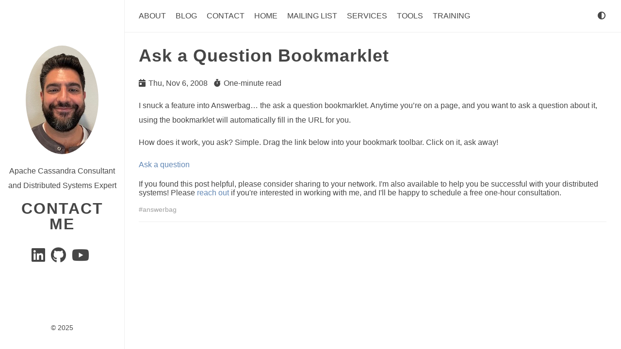

--- FILE ---
content_type: text/html
request_url: https://rustyrazorblade.com/post/2008/ask-a-question-bookmarklet/
body_size: 3510
content:
<!DOCTYPE html>
<html
  dir="ltr"
  lang="en"
  data-theme=""
  
    class="html theme--light"
  
><head>
  <title>
    
        |
        Ask a Question Bookmarklet
      

    

  </title>

  
  <meta charset="utf-8" /><meta name="generator" content="Hugo 0.139.4"><meta name="viewport" content="width=device-width,initial-scale=1,viewport-fit=cover" />
  <meta name="author" content="" />
  <meta
    name="description"
    content="Apache Cassandra Consultant and Distributed Systems Expert"
  />
  
  
    
    
    <link
      rel="stylesheet"
      href="/scss/main.min.bb766a0ae99e0d81b853ef64be3fe62e16547974531ee4e0b2820fd65159d34a.css"
      integrity="sha256-u3ZqCumeDYG4U&#43;9kvj/mLhZUeXRTHuTgsoIP1lFZ00o="
      crossorigin="anonymous"
      type="text/css"
    />
  

  
  <link
    rel="stylesheet"
    href="/css/markupHighlight.min.73ccfdf28df555e11009c13c20ced067af3cb021504cba43644c705930428b00.css"
    integrity="sha256-c8z98o31VeEQCcE8IM7QZ688sCFQTLpDZExwWTBCiwA="
    crossorigin="anonymous"
    type="text/css"
  />
  
    
    
    <link
      rel="stylesheet"
      href="/css/mailchimp.min.04efccd6c453c9ee2f91fbd466e2328ef1939fe398feb67d0cfe9ee619857f81.css"
      integrity="sha256-BO/M1sRTye4vkfvUZuIyjvGTn&#43;OY/rZ9DP6e5hmFf4E="
      media="screen"
      crossorigin="anonymous"
    />
  
  
  <link
    rel="stylesheet"
    href="/fontawesome/css/fontawesome.min.7d272de35b410fb165377550cdf9c4d3a80fbbcc961e111914e4d5c0eaf5729f.css"
    integrity="sha256-fSct41tBD7FlN3VQzfnE06gPu8yWHhEZFOTVwOr1cp8="
    crossorigin="anonymous"
    type="text/css"
  />
  
  <link
    rel="stylesheet"
    href="/fontawesome/css/solid.min.55d8333481b07a08e07cf6f37319753a2b47e99f4c395394c5747b48b495aa9b.css"
    integrity="sha256-VdgzNIGwegjgfPbzcxl1OitH6Z9MOVOUxXR7SLSVqps="
    crossorigin="anonymous"
    type="text/css"
  />
  
  <link
    rel="stylesheet"
    href="/fontawesome/css/regular.min.a7448d02590b43449364b6b5922ed9af5410abb4de4238412a830316dedb850b.css"
    integrity="sha256-p0SNAlkLQ0STZLa1ki7Zr1QQq7TeQjhBKoMDFt7bhQs="
    crossorigin="anonymous"
    type="text/css"
  />
  
  <link
    rel="stylesheet"
    href="/fontawesome/css/brands.min.9ed75a5d670c953fe4df935937674b4646f92674367e9e66eb995bb04e821647.css"
    integrity="sha256-ntdaXWcMlT/k35NZN2dLRkb5JnQ2fp5m65lbsE6CFkc="
    crossorigin="anonymous"
    type="text/css"
  />
  
  <link rel="shortcut icon" href="/favicon.ico" type="image/x-icon" />
  <link rel="apple-touch-icon" sizes="180x180" href="/apple-touch-icon.png" />
  <link rel="icon" type="image/png" sizes="32x32" href="/favicon-32x32.png" />
  <link rel="icon" type="image/png" sizes="16x16" href="/favicon-16x16.png" />

  <link rel="canonical" href="http://rustyrazorblade.com/post/2008/ask-a-question-bookmarklet/" />

  
  
  
  
  <script
    type="text/javascript"
    src="/js/anatole-header.min.f9132794301a01ff16550ed66763482bd848f62243d278f5e550229a158bfd32.js"
    integrity="sha256-&#43;RMnlDAaAf8WVQ7WZ2NIK9hI9iJD0nj15VAimhWL/TI="
    crossorigin="anonymous"
  ></script>

  
    
    
    <script
      type="text/javascript"
      src="/js/anatole-theme-switcher.min.d6d329d93844b162e8bed1e915619625ca91687952177552b9b3e211014a2957.js"
      integrity="sha256-1tMp2ThEsWLovtHpFWGWJcqRaHlSF3VSubPiEQFKKVc="
      crossorigin="anonymous"
    ></script>
  

  


  
  
  <meta name="twitter:card" content="summary">
  <meta name="twitter:title" content="Ask a Question Bookmarklet">
  <meta name="twitter:description" content="I snuck a feature into Answerbag… the ask a question bookmarklet. Anytime you’re on a page, and you want to ask a question about it, using the bookmarklet will automatically fill in the URL for you.
How does it work, you ask? Simple. Drag the link below into your bookmark toolbar. Click on it, ask away!
Ask a question">



  
  <meta property="og:url" content="http://rustyrazorblade.com/post/2008/ask-a-question-bookmarklet/">
  <meta property="og:site_name" content="RustyRazorblade Consulting">
  <meta property="og:title" content="Ask a Question Bookmarklet">
  <meta property="og:description" content="I snuck a feature into Answerbag… the ask a question bookmarklet. Anytime you’re on a page, and you want to ask a question about it, using the bookmarklet will automatically fill in the URL for you.
How does it work, you ask? Simple. Drag the link below into your bookmark toolbar. Click on it, ask away!
Ask a question">
  <meta property="og:locale" content="en_us">
  <meta property="og:type" content="article">
    <meta property="article:section" content="post">
    <meta property="article:published_time" content="2008-11-06T13:11:42+00:00">
    <meta property="article:modified_time" content="2008-11-06T13:11:42+00:00">
    <meta property="article:tag" content="Answerbag">



  
  
  
  
  <script type="application/ld+json">
    {
        "@context": "http://schema.org",
        "@type": "BlogPosting",
        "articleSection": "post",
        "name": "Ask a Question Bookmarklet",
        "headline": "Ask a Question Bookmarklet",
        "alternativeHeadline": "",
        "description": "
      
        \u003cp\u003eI snuck a feature into Answerbag\u0026hellip; the ask a question bookmarklet.  Anytime you\u0026rsquo;re on a page, and you want to ask a question about it, using the bookmarklet will automatically fill in the URL for you.\u003c\/p\u003e\n\u003cp\u003eHow does it work, you ask?  Simple.  Drag the link below into your bookmark toolbar.  Click on it, ask away!\u003c\/p\u003e\n\u003cp\u003e\u003ca href=\u0022javascript:location=%27http:\/\/www.answerbag.com\/ask?url=%27\u0026#43;encodeURIComponent%28location.href%29;\u0022 \u003eAsk a question\u003c\/a\u003e\u003c\/p\u003e


      


    ",
        "inLanguage": "en-us",
        "isFamilyFriendly": "true",
        "mainEntityOfPage": {
            "@type": "WebPage",
            "@id": "http:\/\/rustyrazorblade.com\/post\/2008\/ask-a-question-bookmarklet\/"
        },
        "author" : {
            "@type": "Person",
            "name": ""
        },
        "creator" : {
            "@type": "Person",
            "name": ""
        },
        "accountablePerson" : {
            "@type": "Person",
            "name": ""
        },
        "copyrightHolder" : {
            "@type": "Person",
            "name": ""
        },
        "copyrightYear" : "2008",
        "dateCreated": "2008-11-06T13:11:42.00Z",
        "datePublished": "2008-11-06T13:11:42.00Z",
        "dateModified": "2008-11-06T13:11:42.00Z",
        "publisher":{
            "@type":"Organization",
            "name":  null ,
            "url": "http://rustyrazorblade.com/",
            "logo": {
                "@type": "ImageObject",
                "url": "http:\/\/rustyrazorblade.com\/favicon-32x32.png",
                "width":"32",
                "height":"32"
            }
        },
        "image": 
      [
      ]

    ,
        "url" : "http:\/\/rustyrazorblade.com\/post\/2008\/ask-a-question-bookmarklet\/",
        "wordCount" : "59",
        "genre" : [ ],
        "keywords" : [ 
      
      "answerbag"

    ]
    }
  </script>


</head>
<body class="body">
    <div class="wrapper">
      <aside
        
          class="wrapper__sidebar"
        
      ><div
  class="sidebar
    animated fadeInDown
  "
>
  <div class="sidebar__content">
    <div class="sidebar__introduction">
      <img
        class="sidebar__introduction-profileimage"
        src="/images/profile.jpeg"
        alt="profile picture"
      />
      
        <div class="sidebar__introduction-title">
          <a href="/"></a>
        </div>
      
      <div class="sidebar__introduction-description">
        <p>Apache Cassandra Consultant and Distributed Systems Expert</p>
      </div>
      <div class="sidebar__introduction-title" >
        <a href="mailto:info@rustyrazorblade.com?subject=Consulting%20Services%20Inquiry">Contact Me</a>
      </div>
    </div>
    <ul class="sidebar__list">
      
        <li class="sidebar__list-item">
          <a
            href="https://www.linkedin.com/in/rustyrazorblade/"
            target="_blank"
            rel="noopener me"
            aria-label="Linkedin"
            title="Linkedin"
          >
            <i class="fab fa-linkedin fa-2x" aria-hidden="true"></i>
          </a>
        </li>
      
        <li class="sidebar__list-item">
          <a
            href="https://github.com/rustyrazorblade/"
            target="_blank"
            rel="noopener me"
            aria-label="GitHub"
            title="GitHub"
          >
            <i class="fab fa-github fa-2x" aria-hidden="true"></i>
          </a>
        </li>
      
        <li class="sidebar__list-item">
          <a
            href="https://www.youtube.com/@rustyrazorblade_consulting"
            target="_blank"
            rel="noopener me"
            aria-label="YouTube"
            title="YouTube"
          >
            <i class="fab fa-youtube fa-2x" aria-hidden="true"></i>
          </a>
        </li>
      
        <li class="sidebar__list-item">
          <a
            href=""
            target="_blank"
            rel="noopener me"
            aria-label=""
            title=""
          >
            <i class=" fa-2x" aria-hidden="true"></i>
          </a>
        </li>
      
    </ul>



  </div><footer class="footer footer__sidebar">
  <ul class="footer__list">
    <li class="footer__item">
      &copy;
      
        
        2025
      
    </li>
    
  </ul>
</footer>
  
  <script
    type="text/javascript"
    src="/js/medium-zoom.min.1248fa75275e5ef0cbef27e8c1e27dc507c445ae3a2c7d2ed0be0809555dac64.js"
    integrity="sha256-Ekj6dSdeXvDL7yfoweJ9xQfERa46LH0u0L4ICVVdrGQ="
    crossorigin="anonymous"
  ></script></div>
</aside>
      <main
        
          class="wrapper__main"
        
      >
        <header class="header"><div
  class="
    animated fadeInDown
  "
>
  <a role="button" class="navbar-burger" data-target="navMenu" aria-label="menu" aria-expanded="false">
    <span aria-hidden="true" class="navbar-burger__line"></span>
    <span aria-hidden="true" class="navbar-burger__line"></span>
    <span aria-hidden="true" class="navbar-burger__line"></span>
  </a>
  <nav class="nav">
    <ul class="nav__list" id="navMenu">
      
      
        
        
          <li class="nav__list-item">
            
            <a
              
              href="/about/"
              
              title=""
              >About</a
            >
          </li>
        

      
        
        
          <li class="nav__list-item">
            
            <a
              
              href="/post/"
              
              title=""
              >Blog</a
            >
          </li>
        

      
        
        
          <li class="nav__list-item">
            
            <a
              
              href="/contact"
              
              title=""
              >Contact</a
            >
          </li>
        

      
        
        
          <li class="nav__list-item">
            
            <a
              
              href="/"
              
              title=""
              >Home</a
            >
          </li>
        

      
        
        
          <li class="nav__list-item">
            
            <a
              
              href="/mailing-list"
              
              title=""
              >Mailing List</a
            >
          </li>
        

      
        
        
          <li class="nav__list-item">
            
            <a
              
              href="/services"
              
              title=""
              >Services</a
            >
          </li>
        

      
        
        
          <li class="nav__list-item">
            
            <a
              
              href="/tools"
              
              title=""
              >tools</a
            >
          </li>
        

      
        
        
          <li class="nav__list-item">
            
            <a
              
              href="/training"
              
              title=""
              >Training</a
            >
          </li>
        

      
    </ul>
    <ul class="nav__list nav__list--end">
      
      
        <li class="nav__list-item">
          <div class="themeswitch">
            <a title="Switch Theme">
              <i class="fas fa-adjust fa-fw" aria-hidden="true"></i>
            </a>
          </div>
        </li>
      
    </ul>
  </nav>
</div>
</header>
  <div
    class="post 
      animated fadeInDown
    "
  >
    
    <div class="post__content">
      <h1>Ask a Question Bookmarklet</h1>
      
        <ul class="post__meta">
          <li class="post__meta-item">
            <em class="fas fa-calendar-day post__meta-icon"></em>
            <span class="post__meta-text"
              >
                
                  Thu, Nov 6, 2008
                

              
            </span>
          </li>
          <li class="post__meta-item">
            <em class="fas fa-stopwatch post__meta-icon"></em>
            <span class="post__meta-text">One-minute read</span>
          </li>
        </ul>
      <p>I snuck a feature into Answerbag&hellip; the ask a question bookmarklet.  Anytime you&rsquo;re on a page, and you want to ask a question about it, using the bookmarklet will automatically fill in the URL for you.</p>
<p>How does it work, you ask?  Simple.  Drag the link below into your bookmark toolbar.  Click on it, ask away!</p>
<p><a href="javascript:location=%27http://www.answerbag.com/ask?url=%27&#43;encodeURIComponent%28location.href%29;" >Ask a question</a></p>
If you found this post helpful, please consider sharing to your network.  I'm also available to help you be
        successful with your distributed systems!  Please <a href="mailto:info@rustyrazorblade.com?subject=Consulting%20Services%20Inquiry">reach out</a>
        if you're interested in working with me, and I'll be happy to schedule a free one-hour consultation.
      </div>
    <div class="post__footer">

      

      
        <span><a class="tag" href="/tags/answerbag/">answerbag</a></span>


      
    </div>

    
  </div>

      </main>
    </div><footer class="footer footer__base">
  <ul class="footer__list">
    <li class="footer__item">
      &copy;
      
        
        2025
      
    </li>
    
  </ul>
</footer>
  
  <script
    type="text/javascript"
    src="/js/medium-zoom.min.1248fa75275e5ef0cbef27e8c1e27dc507c445ae3a2c7d2ed0be0809555dac64.js"
    integrity="sha256-Ekj6dSdeXvDL7yfoweJ9xQfERa46LH0u0L4ICVVdrGQ="
    crossorigin="anonymous"
  ></script></body>
</html>


--- FILE ---
content_type: text/css
request_url: https://rustyrazorblade.com/css/markupHighlight.min.73ccfdf28df555e11009c13c20ced067af3cb021504cba43644c705930428b00.css
body_size: 736
content:
:root{--chr-def-color:#272822;--chr-def-bg-color:#fafafa;--chr-err-color:#960050;--chr-err-bg-color:#960050;--chr-hl-bg-color:#ffffcc;--chr-lnt-color:#7f7f7f;--chr-ln-color:#7f7f7f;--chr-k-color:#00a8c8;--chr-kc-color:#00a8c8;--chr-kd-color:#00a8c8;--chr-kn-color:#f92672;--chr-kp-color:#00a8c8;--chr-kr-color:#00a8c8;--chr-kt-color:#00a8c8;--chr-na-color:#75af00;--chr-bp-color:#111111;--chr-nc-color:#75af00;--chr-no-color:#00a8c8;--chr-nd-color:#75af00;--chr-ni-color:#111111;--chr-ne-color:#75af00;--chr-nf-color:#75af00;--chr-fm-color:#111111;--chr-nl-color:#111111;--chr-nx-color:#75af00;--chr-py-color:#111111;--chr-nt-color:#f92672;--chr-vc-color:#111111;--chr-vg-color:#111111;--chr-vi-color:#111111;--chr-vm-color:#111111;--chr-l-color:#ae81ff;--chr-ld-color:#d88200;--chr-s-color:#d88200;--chr-sa-color:#d88200;--chr-sb-color:#d88200;--chr-sc-color:#d88200;--chr-dl-color:#d88200;--chr-sd-color:#d88200;--chr-s2-color:#d88200;--chr-se-color:#8045ff;--chr-sh-color:#d88200;--chr-si-color:#d88200;--chr-sx-color:#d88200;--chr-sr-color:#d88200;--chr-s1-color:#d88200;--chr-ss-color:#d88200;--chr-m-color:#ae81ff;--chr-mb-color:#ae81ff;--chr-mf-color:#ae81ff;--chr-mh-color:#ae81ff;--chr-mi-color:#ae81ff;--chr-il-color:#ae81ff;--chr-mo-color:#ae81ff;--chr-o-color:#f92672;--chr-ow-color:#f92672;--chr-p-color:#111111;--chr-c-color:#75715e;--chr-ch-color:#75715e;--chr-cm-color:#75715e;--chr-c1-color:#75715e;--chr-cs-color:#75715e;--chr-cp-color:#75715e;--chr-cpf-color:#75715e}:root.theme--dark{--chr-def-color:#f8f8f2;--chr-def-bg-color:#272822;--chr-err-color:#960050;--chr-err-bg-color:#1e0010;--chr-hl-bg-color:#ffffcc;--chr-lnt-color:#7f7f7f;--chr-ln-color:#7f7f7f;--chr-k-color:#66d9ef;--chr-kc-color:#66d9ef;--chr-kd-color:#66d9ef;--chr-kn-color:#f92672;--chr-kp-color:#66d9ef;--chr-kr-color:#66d9ef;--chr-kt-color:#66d9ef;--chr-na-color:#a6e22e;--chr-nc-color:#a6e22e;--chr-no-color:#66d9ef;--chr-nd-color:#a6e22e;--chr-ne-color:#a6e22e;--chr-nf-color:#a6e22e;--chr-nx-color:#a6e22e;--chr-nt-color:#f92672;--chr-l-color:#ae81ff;--chr-ld-color:#e6db74;--chr-s-color:#e6db74;--chr-sa-color:#e6db74;--chr-sb-color:#e6db74;--chr-sc-color:#e6db74;--chr-dl-color:#e6db74;--chr-sd-color:#e6db74;--chr-s2-color:#e6db74;--chr-se-color:#ae81ff;--chr-sh-color:#e6db74;--chr-si-color:#e6db74;--chr-sx-color:#e6db74;--chr-sr-color:#e6db74;--chr-s1-color:#e6db74;--chr-ss-color:#e6db74;--chr-m-color:#ae81ff;--chr-mb-color:#ae81ff;--chr-mf-color:#ae81ff;--chr-mh-color:#ae81ff;--chr-mi-color:#ae81ff;--chr-il-color:#ae81ff;--chr-mo-color:#ae81ff;--chr-o-color:#f92672;--chr-ow-color:#f92672;--chr-p-color:#f8f8f2;--chr-c-color:#75715e;--chr-ch-color:#75715e;--chr-cm-color:#75715e;--chr-c1-color:#75715e;--chr-cs-color:#75715e;--chr-cp-color:#75715e;--chr-cpf-color:#75715e;--chr-gd-color:#f92672;--chr-gi-color:#a6e22e;--chr-gu-color:#75715e}.chroma{direction:ltr;color:var(--chr-def-color);background-color:var(--chr-def-bg-color)}.chroma .x{}.chroma .err{color:var(--chr-err-color);background-color:var(--chr-err-bg-color)}.chroma .lntd{vertical-align:top;padding:0;margin:0;border:0}.chroma .lntable{border-spacing:0;padding:0;margin:0;border:0;width:auto;overflow:auto;display:block}.chroma .hl{display:block;width:100%;background-color:var(--chr-hl-bg-color)}.chroma .lnt{margin-right:.4em;padding:0 .4em;color:var(--chr-lnt-color)}.chroma .ln{margin-right:.4em;padding:0 .4em;color:var(--chr-ln-color)}.chroma .k{color:var(--chr-k-color)}.chroma .kc{color:var(--chr-kc-color)}.chroma .kd{color:var(--chr-kd-color)}.chroma .kn{color:var(--chr-kn-color)}.chroma .kp{color:var(--chr-kp-color)}.chroma .kr{color:var(--chr-kr-color)}.chroma .kt{color:var(--chr-kt-color)}.chroma .n{color:var(--chr-n-color)}.chroma .na{color:var(--chr-na-color)}.chroma .nb{color:var(--chr-nb-color)}.chroma .bp{color:var(--chr-bp-color)}.chroma .nc{color:var(--chr-nc-color)}.chroma .no{color:var(--chr-no-color)}.chroma .nd{color:var(--chr-nd-color)}.chroma .ni{color:var(--chr-ni-color)}.chroma .ne{color:var(--chr-ne-color)}.chroma .nf{color:var(--chr-nf-color)}.chroma .fm{color:var(--chr-fm-color)}.chroma .nl{color:var(--chr-nl-color)}.chroma .nn{color:var(--chr-nn-color)}.chroma .nx{color:var(--chr-nx-color)}.chroma .py{color:var(--chr-py-color)}.chroma .nt{color:var(--chr-nt-color)}.chroma .nv{color:var(--chr-nv-color)}.chroma .vc{color:var(--chr-vc-color)}.chroma .vg{color:var(--chr-vg-color)}.chroma .vi{color:var(--chr-vi-color)}.chroma .vm{color:var(--chr-vm-color)}.chroma .l{color:var(--chr-l-color)}.chroma .ld{color:var(--chr-ld-color)}.chroma .s{color:var(--chr-s-color)}.chroma .sa{color:var(--chr-sa-color)}.chroma .sb{color:var(--chr-sb-color)}.chroma .sc{color:var(--chr-sc-color)}.chroma .dl{color:var(--chr-dl-color)}.chroma .sd{color:var(--chr-sd-color)}.chroma .s2{color:var(--chr-s2-color)}.chroma .se{color:var(--chr-se-color)}.chroma .sh{color:var(--chr-sh-color)}.chroma .si{color:var(--chr-si-color)}.chroma .sx{color:var(--chr-sx-color)}.chroma .sr{color:var(--chr-sr-color)}.chroma .s1{color:var(--chr-s1-color)}.chroma .ss{color:var(--chr-ss-color)}.chroma .m{color:var(--chr-m-color)}.chroma .mb{color:var(--chr-mb-color)}.chroma .mf{color:var(--chr-mf-color)}.chroma .mh{color:var(--chr-mh-color)}.chroma .mi{color:var(--chr-mi-color)}.chroma .il{color:var(--chr-il-color)}.chroma .mo{color:var(--chr-mo-color)}.chroma .o{color:var(--chr-o-color)}.chroma .ow{color:var(--chr-ow-color)}.chroma .p{color:var(--chr-p-color)}.chroma .c{color:var(--chr-c-color)}.chroma .ch{color:var(--chr-ch-color)}.chroma .cm{color:var(--chr-cm-color)}.chroma .c1{color:var(--chr-c1-color)}.chroma .cs{color:var(--chr-cs-color)}.chroma .cp{color:var(--chr-cp-color)}.chroma .cpf{color:var(--chr-cpf-color)}.chroma .g{}.chroma .gd{}.chroma .ge{font-style:italic}.chroma .gr{}.chroma .gh{}.chroma .gi{}.chroma .go{}.chroma .gp{}.chroma .gs{font-weight:700}.chroma .gu{}.chroma .gt{}.chroma .gl{}.chroma .w{}

--- FILE ---
content_type: text/css
request_url: https://rustyrazorblade.com/css/mailchimp.min.04efccd6c453c9ee2f91fbd466e2328ef1939fe398feb67d0cfe9ee619857f81.css
body_size: 119
content:
.mc-field-group{display:grid;grid-template-columns:auto minmax(150px,1fr);grid-gap:20px;align-items:center}.mc-field-group label{grid-column:1;padding:10px;min-width:150px}.mc-field-group input{grid-column:2;padding:5px;max-width:300px}

--- FILE ---
content_type: text/javascript
request_url: https://rustyrazorblade.com/js/medium-zoom.min.1248fa75275e5ef0cbef27e8c1e27dc507c445ae3a2c7d2ed0be0809555dac64.js
body_size: 2522
content:
/*!medium-zoom 1.0.5 | MIT License | https://github.com/francoischalifour/medium-zoom*/(function(e,t){typeof exports=="object"&&typeof module!="undefined"?module.exports=t():typeof define=="function"&&define.amd?define(t):(e=e||self,e.mediumZoom=t())})(this,function(){"use strict";var e=Object.assign||function(e){for(var t,s,n=1;n<arguments.length;n++){t=arguments[n];for(s in t)Object.prototype.hasOwnProperty.call(t,s)&&(e[s]=t[s])}return e},n=function(t){return t.tagName==="IMG"},a=function(t){return NodeList.prototype.isPrototypeOf(t)},s=function(t){return t&&t.nodeType===1},o=function(t){var n=t.currentSrc||t.src;return n.substr(-4).toLowerCase()===".svg"},i=function(t){try{return Array.isArray(t)?t.filter(n):a(t)?[].slice.call(t).filter(n):s(t)?[t].filter(n):typeof t=="string"?[].slice.call(document.querySelectorAll(t)).filter(n):[]}catch{throw new TypeError(`The provided selector is invalid.
Expects a CSS selector, a Node element, a NodeList or an array.
See: https://github.com/francoischalifour/medium-zoom`)}},r=function(){var t=document.createElement("div");return t.classList.add("medium-zoom-overlay"),t},c=function(t){var s=t.getBoundingClientRect(),o=s.top,i=s.left,a=s.width,r=s.height,n=t.cloneNode(),c=window.pageYOffset||document.documentElement.scrollTop||document.body.scrollTop||0,l=window.pageXOffset||document.documentElement.scrollLeft||document.body.scrollLeft||0;return n.removeAttribute("id"),n.style.position="absolute",n.style.top=o+c+"px",n.style.left=i+l+"px",n.style.width=a+"px",n.style.height=r+"px",n.style.transform="",n},t=function(n,s){var i,o=e({bubbles:!1,cancelable:!1,detail:void 0},s);return typeof window.CustomEvent=="function"?new CustomEvent(n,o):(i=document.createEvent("CustomEvent"),i.initCustomEvent(n,o.bubbles,o.cancelable,o.detail),i)},l=function n(a){var u,g,k=arguments.length>1&&arguments[1]!==void 0?arguments[1]:{},b=window.Promise||function(t){function n(){}t(n,n)},F=function(t){var n=t.target;if(n===g){m();return}if(h.indexOf(n)===-1)return;v({target:n})},M=function(){if(f||!l.original)return;var t=window.pageYOffset||document.documentElement.scrollTop||document.body.scrollTop||0;Math.abs(j-t)>d.scrollOffset&&setTimeout(m,150)},A=function(t){var n=t.key||t.keyCode;(n==="Escape"||n==="Esc"||n===27)&&m()},E=function(){var a,o=arguments.length>0&&arguments[0]!==void 0?arguments[0]:{},i=o;return o.container&&o.container instanceof Object&&(i.container=e({},d.container,o.container)),o.template&&(a=s(o.template)?o.template:document.querySelector(o.template),i.template=a),d=e({},d,i),h.forEach(function(e){e.dispatchEvent(t("medium-zoom:update",{detail:{zoom:u}}))}),u},x=function(){var s=arguments.length>0&&arguments[0]!==void 0?arguments[0]:{};return n(e({},d,s))},_=function(){for(var n,s=arguments.length,o=Array(s),t=0;t<s;t++)o[t]=arguments[t];return n=o.reduce(function(e,t){return[].concat(e,i(t))},[]),n.filter(function(e){return h.indexOf(e)===-1}).forEach(function(e){h.push(e),e.classList.add("medium-zoom-image")}),p.forEach(function(e){var t=e.type,s=e.listener,o=e.options;n.forEach(function(e){e.addEventListener(t,s,o)})}),u},z=function(){for(var o,a=arguments.length,s=Array(a),n=0;n<a;n++)s[n]=arguments[n];return l.zoomed&&m(),o=s.length>0?s.reduce(function(e,t){return[].concat(e,i(t))},[]):h,o.forEach(function(e){e.classList.remove("medium-zoom-image"),e.dispatchEvent(t("medium-zoom:detach",{detail:{zoom:u}}))}),h=h.filter(function(e){return o.indexOf(e)===-1}),u},T=function(t,n){var s=arguments.length>2&&arguments[2]!==void 0?arguments[2]:{};return h.forEach(function(e){e.addEventListener("medium-zoom:"+t,n,s)}),p.push({type:"medium-zoom:"+t,listener:n,options:s}),u},S=function(t,n){var s=arguments.length>2&&arguments[2]!==void 0?arguments[2]:{};return h.forEach(function(e){e.removeEventListener("medium-zoom:"+t,n,s)}),p=p.filter(function(e){return e.type!=="medium-zoom:"+t||e.listener.toString()!==n.toString()}),u},y=function(){var r=arguments.length>0&&arguments[0]!==void 0?arguments[0]:{},i=r.target,a=function(){if(n={width:document.documentElement.clientWidth,height:document.documentElement.clientHeight,left:0,top:0,right:0,bottom:0},i=void 0,a=void 0,d.container)if(d.container instanceof Object)n=e({},n,d.container),i=n.width-n.left-n.right-d.margin*2,a=n.height-n.top-n.bottom-d.margin*2;else{var n,A=s(d.container)?d.container:document.querySelector(d.container),u=A.getBoundingClientRect(),g=u.width,C=u.height,w=u.left,_=u.top;n=e({},n,{width:g,height:C,left:w,top:_})}var i=i||n.width-d.margin*2,a=a||n.height-d.margin*2,r=l.zoomedHd||l.original,b=o(r)?i:r.naturalWidth||i,v=o(r)?a:r.naturalHeight||a,c=r.getBoundingClientRect(),j=c.top,y=c.left,p=c.width,f=c.height,O=Math.min(b,i)/p,x=Math.min(v,a)/f,h=Math.min(O,x),E=(-y+(i-p)/2+d.margin+n.left)/h,k=(-j+(a-f)/2+d.margin+n.top)/h,m="scale("+h+") translate3d("+E+"px, "+k+"px, 0)";l.zoomed.style.transform=m,l.zoomedHd&&(l.zoomedHd.style.transform=m)};return new b(function(e){if(i&&h.indexOf(i)===-1){e(u);return}var n,o,r,p,v=function n(){f=!1,l.zoomed.removeEventListener("transitionend",n),l.original.dispatchEvent(t("medium-zoom:opened",{detail:{zoom:u}})),e(u)};if(l.zoomed){e(u);return}if(i)l.original=i;else if(h.length>0)o=h,l.original=o[0];else{e(u);return}l.original.dispatchEvent(t("medium-zoom:open",{detail:{zoom:u}})),j=window.pageYOffset||document.documentElement.scrollTop||document.body.scrollTop||0,f=!0,l.zoomed=c(l.original),document.body.appendChild(g),d.template&&(r=s(d.template)?d.template:document.querySelector(d.template),l.template=document.createElement("div"),l.template.appendChild(r.content.cloneNode(!0)),document.body.appendChild(l.template)),document.body.appendChild(l.zoomed),window.requestAnimationFrame(function(){document.body.classList.add("medium-zoom--opened")}),l.original.classList.add("medium-zoom-image--hidden"),l.zoomed.classList.add("medium-zoom-image--opened"),l.zoomed.addEventListener("click",m),l.zoomed.addEventListener("transitionend",v),l.original.getAttribute("data-zoom-src")?(l.zoomedHd=l.zoomed.cloneNode(),l.zoomedHd.removeAttribute("srcset"),l.zoomedHd.removeAttribute("sizes"),l.zoomedHd.src=l.zoomed.getAttribute("data-zoom-src"),l.zoomedHd.onerror=function(){clearInterval(n),console.warn("Unable to reach the zoom image target "+l.zoomedHd.src),l.zoomedHd=null,a()},n=setInterval(function(){l.zoomedHd.complete&&(clearInterval(n),l.zoomedHd.classList.add("medium-zoom-image--opened"),l.zoomedHd.addEventListener("click",m),document.body.appendChild(l.zoomedHd),a())},10)):l.original.hasAttribute("srcset")?(l.zoomedHd=l.zoomed.cloneNode(),l.zoomedHd.removeAttribute("sizes"),p=l.zoomedHd.addEventListener("load",function(){l.zoomedHd.removeEventListener("load",p),l.zoomedHd.classList.add("medium-zoom-image--opened"),l.zoomedHd.addEventListener("click",m),document.body.appendChild(l.zoomedHd),a()})):a()})},m=function(){return new b(function(e){if(f||!l.original){e(u);return}var n=function n(){l.original.classList.remove("medium-zoom-image--hidden"),document.body.removeChild(l.zoomed),l.zoomedHd&&document.body.removeChild(l.zoomedHd),document.body.removeChild(g),l.zoomed.classList.remove("medium-zoom-image--opened"),l.template&&document.body.removeChild(l.template),f=!1,l.zoomed.removeEventListener("transitionend",n),l.original.dispatchEvent(t("medium-zoom:closed",{detail:{zoom:u}})),l.original=null,l.zoomed=null,l.zoomedHd=null,l.template=null,e(u)};f=!0,document.body.classList.remove("medium-zoom--opened"),l.zoomed.style.transform="",l.zoomedHd&&(l.zoomedHd.style.transform=""),l.template&&(l.template.style.transition="opacity 150ms",l.template.style.opacity=0),l.original.dispatchEvent(t("medium-zoom:close",{detail:{zoom:u}})),l.zoomed.addEventListener("transitionend",n)})},v=function(){var t=arguments.length>0&&arguments[0]!==void 0?arguments[0]:{},n=t.target;return l.original?m():y({target:n})},O=function(){return d},w=function(){return h},C=function(){return l.original},h=[],p=[],f=!1,j=0,d=k,l={original:null,zoomed:null,zoomedHd:null,template:null};return Object.prototype.toString.call(a)==="[object Object]"?d=a:(a||typeof a=="string")&&_(a),d=e({margin:0,scrollOffset:40,container:null,template:null},d),g=r(),document.addEventListener("click",F),document.addEventListener("keyup",A),document.addEventListener("scroll",M),window.addEventListener("resize",m),u={open:y,close:m,toggle:v,update:E,clone:x,attach:_,detach:z,on:T,off:S,getOptions:O,getImages:w,getZoomedImage:C},u};return l}),mediumZoom(document.querySelectorAll("div.post__content img"))

--- FILE ---
content_type: text/javascript
request_url: https://rustyrazorblade.com/js/anatole-theme-switcher.min.d6d329d93844b162e8bed1e915619625ca91687952177552b9b3e211014a2957.js
body_size: 806
content:
const getStoredThemeStyle=()=>localStorage.getItem("theme"),setThemeClass=e=>{const t=document.documentElement,n=[...t.classList].find(e=>e.match(/theme--(light|dark)/));if(!n)return;t.classList.remove(n),t.classList.add(`theme--${e}`)},setThemeStyle=e=>{localStorage.setItem("theme",e),setThemeClass(e)},switchTheme=()=>{const e=getStoredThemeStyle();switch(e){case"light":setThemeStyle("dark");break;case"dark":setThemeStyle("light");break;default:setThemeStyle("light");break}};document.addEventListener("DOMContentLoaded",()=>{const e=document.querySelector(".themeswitch");e.addEventListener("click",switchTheme,!1)},!1),window.matchMedia("(prefers-color-scheme: dark)").addEventListener("change",switchTheme,!1);const currThemeStyle=getStoredThemeStyle();if(currThemeStyle)setThemeStyle(currThemeStyle);else{const e=window.matchMedia&&window.matchMedia("(prefers-color-scheme: dark)").matches;e&&setThemeStyle("dark")}